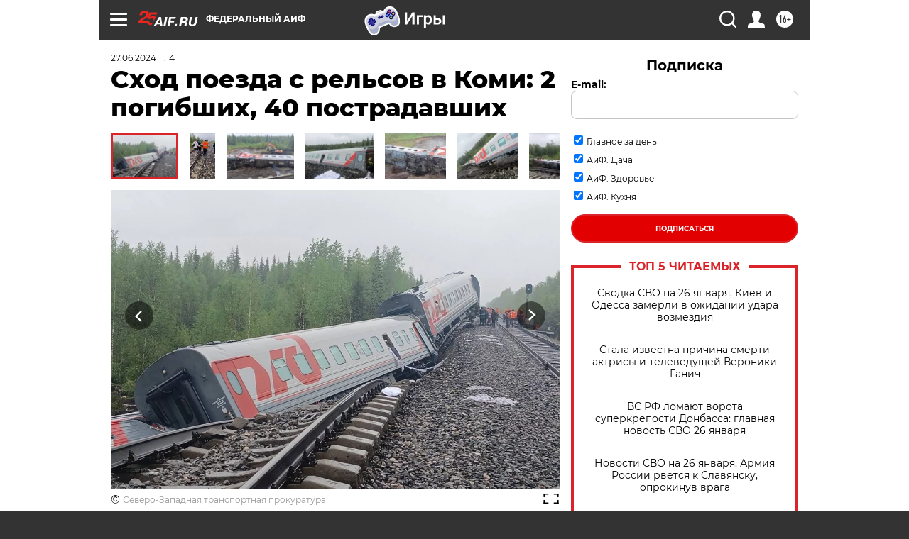

--- FILE ---
content_type: text/html
request_url: https://tns-counter.ru/nc01a**R%3Eundefined*aif_ru/ru/UTF-8/tmsec=aif_ru/49468916***
body_size: -71
content:
52937B0C69783C58X1769487448:52937B0C69783C58X1769487448

--- FILE ---
content_type: application/javascript
request_url: https://smi2.ru/counter/settings?payload=CIjlARjK967tvzM6JGIyNWMyMWViLTBhZGYtNGM2NC1hZmNkLTE0MmI0NTI3Mzg3Mw&cb=_callbacks____0mkw354tw
body_size: 1517
content:
_callbacks____0mkw354tw("[base64]");